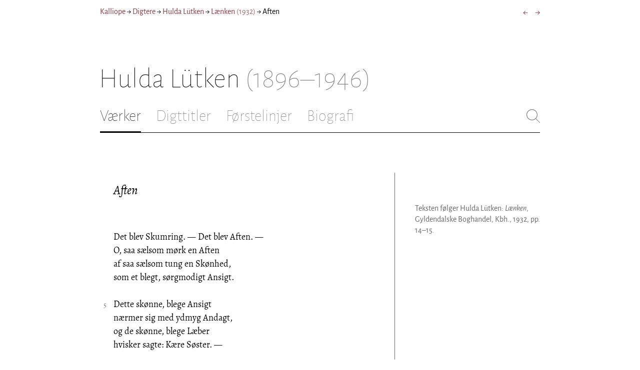

--- FILE ---
content_type: application/javascript; charset=UTF-8
request_url: https://kalliope.org/_next/static/mxEy7meYALKj_HuhxfpBD/pages/works.js
body_size: -341
content:
(window.webpackJsonp=window.webpackJsonp||[]).push([[20],{177:function(e,t,n){"use strict";var r=n(0);function a(e,t){var n=Object.keys(e);if(Object.getOwnPropertySymbols){var r=Object.getOwnPropertySymbols(e);t&&(r=r.filter(function(t){return Object.getOwnPropertyDescriptor(e,t).enumerable})),n.push.apply(n,r)}return n}function o(e,t,n){return t in e?Object.defineProperty(e,t,{value:n,enumerable:!0,configurable:!0,writable:!0}):e[t]=n,e}t.a=function(e){var t=function(e){for(var t=1;t<arguments.length;t++){var n=null!=arguments[t]?arguments[t]:{};t%2?a(Object(n),!0).forEach(function(t){o(e,t,n[t])}):Object.getOwnPropertyDescriptors?Object.defineProperties(e,Object.getOwnPropertyDescriptors(n)):a(Object(n)).forEach(function(t){Object.defineProperty(e,t,Object.getOwnPropertyDescriptor(n,t))})}return e}({spacing:"15px"},e),n=t.children,i=t.spacing,c=r.Children.toArray(n),l=c.map(function(e,t){var n=t<c.length-1?{marginBottom:i}:{};return r.createElement("div",{style:n,key:t},e)});return r.createElement("div",null,l)}},18:function(e,t,n){"use strict";var r=n(1),a=n.n(r),o=n(0),i=n.n(o),c=n(12),l=n(2),u=n.n(l),s=n(178);function p(e,t){return function(e){if(Array.isArray(e))return e}(e)||function(e,t){if(!(Symbol.iterator in Object(e)||"[object Arguments]"===Object.prototype.toString.call(e)))return;var n=[],r=!0,a=!1,o=void 0;try{for(var i,c=e[Symbol.iterator]();!(r=(i=c.next()).done)&&(n.push(i.value),!t||n.length!==t);r=!0);}catch(e){a=!0,o=e}finally{try{r||null==c.return||c.return()}finally{if(a)throw o}}return n}(e,t)||function(){throw new TypeError("Invalid attempt to destructure non-iterable instance")}()}var f=function(e){var t=e.picture,n=t.src,r=n.replace(/\/([^\/]+).jpg$/,function(e,t){return"/t/"+t+u.a.fallbackImagePostfix}),o=(u.a.availableImageFormats.map(function(e){return u.a.availableImageWidths.map(function(t){var r=n.replace(/.jpg$/,"-w".concat(t,".").concat(e)).replace(/\/([^\/]+)$/,"/t/$1");return"".concat(r," ").concat(t,"w")}).join(", ")}).join(", "),t.content_html?"":"Billede"),c="";t.src.indexOf("-oval.jpg")>-1&&(" oval-mask",c+=" oval-mask");var l={},s={};return null!=t.clipPath&&(l={clipPath:t.clipPath,WebkitClipPath:t.clipPath},s={filter:"drop-shadow(4px 4px 12px #888)"}),i.a.createElement("figure",{style:s,className:"jsx-4226268585 overlay-figure"},i.a.createElement("img",{src:r,alt:o,style:l,className:"jsx-4226268585 "+(c||"")}),i.a.createElement(w,{picture:t}),i.a.createElement(a.a,{styleId:"4226268585",css:["figure.jsx-4226268585{margin:0;}",".oval-mask.jsx-4226268585{border-radius:50%;}","img.jsx-4226268585{border:0;}","img.jsx-4226268585{box-shadow:4px 4px 12px #888;}"]})," ")},m=function(e){var t=e.pictures,n=e.startIndex,r=e.closeCallback,c=p(Object(o.useState)(n),2),l=c[0],u=c[1],m=function(e){e.preventDefault(),r()},d=function(e){l<t.length-1&&u(l+1),e.stopPropagation()},h=function(e){l>0&&u(l-1),e.stopPropagation()},y=function(e){27===e.keyCode?m(e):37===e.keyCode?h(e):39===e.keyCode&&d(e)};Object(o.useEffect)(function(){return document.addEventListener("keyup",y,!0),function(){document.removeEventListener("keyup",y,!0)}}),Object(o.useEffect)(function(){return null!=document.body&&null!=document.body.classList&&document.body.classList.add("noscroll"),function(){null!=document.body&&null!=document.body.classList&&document.body.classList.remove("noscroll")}});var g=[i.a.createElement(s.b,{onClick:m,key:"close"})];t.length>1&&(g.push(i.a.createElement(s.f,{key:"right",onClick:d,inactive:l===t.length-1})),g.push(i.a.createElement(s.d,{key:"left",onClick:h,inactive:0===l})));var b=t[l];return i.a.createElement("div",{onClick:m,className:"jsx-751895213 overlay-background"},i.a.createElement("div",{onClick:function(e){e.stopPropagation()},className:"jsx-751895213 overlay-container"},i.a.createElement("div",{className:"jsx-751895213 overlay-icon"},g),i.a.createElement(f,{picture:b})),i.a.createElement(a.a,{styleId:"751895213",css:[".overlay-background.jsx-751895213{position:fixed;left:0;right:0;top:0;bottom:0;background-color:rgba(255,255,255,0.9);overflow-y:scroll;}",".overlay-background.jsx-751895213 .overlay-container{position:absolute;left:50%;top:50%;-webkit-transform:translate(-50%,-50%);-ms-transform:translate(-50%,-50%);transform:translate(-50%,-50%);z-index:999;}",".overlay-background.jsx-751895213 .overlay-container.jsx-751895213 .overlay-figure img{max-width:80vw;max-height:80vh;}",".overlay-background.jsx-751895213 .overlay-container.jsx-751895213 .overlay-figure figcaption{min-width:100%;width:100px;}",".overlay-container.jsx-751895213 .overlay-icon.jsx-751895213{width:30px;height:30px;position:absolute;right:-15px;top:-15px;}",".overlay-container.jsx-751895213 .overlay-icon.jsx-751895213 svg.jsx-751895213{display:block;}",".overlay-icon svg.active:hover .icon-background{fill:#eee;}",".overlay-icon svg.active{cursor:pointer;}",".noscroll{overflow:hidden;}"]}))},d=n(17),h=n(6),y=n(177),g=(n(25),n(21)),b=n(7);function v(e,t){return function(e){if(Array.isArray(e))return e}(e)||function(e,t){if(!(Symbol.iterator in Object(e)||"[object Arguments]"===Object.prototype.toString.call(e)))return;var n=[],r=!0,a=!1,o=void 0;try{for(var i,c=e[Symbol.iterator]();!(r=(i=c.next()).done)&&(n.push(i.value),!t||n.length!==t);r=!0);}catch(e){a=!0,o=e}finally{try{r||null==c.return||c.return()}finally{if(a)throw o}}return n}(e,t)||function(){throw new TypeError("Invalid attempt to destructure non-iterable instance")}()}n.d(t,"a",function(){return w});var w=function(e){var t=e.picture,n=e.hideArtist,r=void 0!==n&&n,l=e.hideMuseum,u=void 0!==l&&l,s=Object(o.useContext)(g.a),p=null;r||null==t.artist||(p=i.a.createElement(i.a.Fragment,null,i.a.createElement(b.Link,{route:h.l(s,t.artist.id)},i.a.createElement("a",null,i.a.createElement(d.a,{poet:t.artist}))),": "));var f=null;null!=t.remoteUrl&&(f=i.a.createElement("a",{href:t.remoteUrl},"⌘"));var m=null;if(!u&&null!=t.museum){var v=t.museum.name;v&&(m=i.a.createElement(i.a.Fragment,null," ",i.a.createElement(b.Link,{route:h.j(s,t.museum.id)},v),". "))}var w=null;return null!=t.note_html&&(w=i.a.createElement(c.a,{contentHtml:t.note_html,contentLang:t.content_lang||"da"})),i.a.createElement("figcaption",{className:"jsx-2277408485"},i.a.createElement(y.a,null,i.a.createElement("div",{className:"jsx-2277408485"},p,i.a.createElement(c.a,{inline:!0,contentHtml:t.content_html,contentLang:t.content_lang||"da"}),m,f),w),i.a.createElement(a.a,{styleId:"2277408485",css:["figcaption.jsx-2277408485{margin-top:8px;font-size:16px;line-height:1.4;}"]}))};t.b=function(e){var t=e.pictures,n=(e.contentLang,e.hideArtist),r=void 0!==n&&n,c=e.hideMuseum,l=void 0!==c&&c,s=e.showDropShadow,p=void 0===s||s,f=e.clickToZoom,d=void 0===f||f,h=e.startIndex,y=void 0===h?0:h,g=v(Object(o.useState)(!1),2),b=g[0],x=g[1],k=t[y],j=k.src,E=j.replace(/\/([^\/]+).jpg$/,function(e,t){return"/t/"+t+u.a.fallbackImagePostfix}),O={},P=u.a.availableImageFormats.map(function(e){var t=u.a.availableImageWidths.map(function(t){var n=j.replace(/.jpg$/,"-w".concat(t,".").concat(e)).replace(/\/([^\/]+)$/,"/t/$1");return"".concat(n," ").concat(t,"w")}).join(", ");O[e]=t;var n="jpg"!==e?"image/".concat(e):"";return i.a.createElement("source",{key:e,type:n,srcSet:t,sizes:"(max-width: 700px) 250px, 48vw"})}),_=k.content_html?"":"Billede",C="";k.src.indexOf("-oval.jpg")>-1&&(C+="oval-mask"),1==p&&(C+=" with-drop-shadow"),1==d&&(C+=" clickable");var S={},I={};null!=k.clipPath&&(S={clipPath:k.clipPath,WebkitClipPath:k.clipPath},I={filter:"drop-shadow(4px 4px 12px #888)"});var N=null;b&&(N=i.a.createElement(m,{pictures:t,closeCallback:function(){x(!1)},startIndex:y}));return i.a.createElement("div",{className:"jsx-2540361096 sidebar-picture"},i.a.createElement("figure",{className:"jsx-2540361096"},i.a.createElement("picture",{onClick:function(){1==d&&x(!0)},style:I,className:"jsx-2540361096 "+(C||"")},P,i.a.createElement("img",{src:E,width:"100%",style:S,alt:_,className:"jsx-2540361096 "+(C||"")})),i.a.createElement(w,{picture:k,hideArtist:r,hideMuseum:l})),N,i.a.createElement(a.a,{styleId:"2540361096",css:["div.sidebar-picture.jsx-2540361096{margin-bottom:30px;}","figure.jsx-2540361096{margin:0;}",".oval-mask.jsx-2540361096{border-radius:50%;}","img.jsx-2540361096{border:0;}","img.with-drop-shadow.jsx-2540361096{box-shadow:4px 4px 12px #888;}","img.clickable.jsx-2540361096{cursor:pointer;}","@media print{figure.jsx-2540361096{display:none;}}"]}))}},397:function(e,t,n){__NEXT_REGISTER_PAGE("/works",function(){return e.exports=n(398),{page:e.exports.default}})},398:function(e,t,n){"use strict";n.r(t);var r=n(5),a=n.n(r),o=n(1),i=n.n(o),c=n(0),l=n.n(c),u=(n(45),n(7)),s=n(9),p=(n(14),n(3)),f=(n(16),n(10)),m=n(17),d=n(23),h=n(80),y=n(82),g=n(177),b=n(6),v=n(13),w=n(15),x=(n(2),n(4)),k=n(77);function j(e,t,n,r,a,o,i){try{var c=e[o](i),l=c.value}catch(e){return void n(e)}c.done?t(l):Promise.resolve(l).then(r,a)}var E=function(e){var t=e.lang,n=e.poet,r=e.works,a=e.artwork,o=e.error;if(o)return l.a.createElement(w.default,{error:o,lang:t,message:"Ukendt digter"});if(0===r.length&&0===a.length){var c=b.d(t,n.id);return u.Router.replaceRoute(c),null}var v=l.a.createElement(y.a,{lang:t,poet:n,works:r}),j=l.a.createElement(h.a,{lang:t,poet:n,artwork:a,hideArtist:!0}),E=0===a.length||0===r.length?null:l.a.createElement("h3",null,Object(x.a)("Litteratur",t)),O=0===a.length||0===r.length?null:l.a.createElement("h3",null,Object(x.a)("Kunst",t)),P=l.a.createElement(l.a.Fragment,null,l.a.createElement(g.a,{spacing:"40px"},E,v,O,j),l.a.createElement("style",{jsx:!0},"\n        h3 {\n          font-weight: 300;\n          font-size: 22x;\n          line-height: 1.6;\n          padding-bottom: 1px;\n          border-bottom: 1px solid #888;\n          margin-bottom: 20px;\n        }\n      "));return l.a.createElement(s.a,{headTitle:Object(d.d)(n,!1,!1)+" - Kalliope",ogTitle:Object(d.d)(n,!1,!1),ogImage:k.a(n),ogDescription:"Værker",requestPath:"/".concat(t,"/works/").concat(n.id),crumbs:Object(p.g)(t,n),pageTitle:l.a.createElement(m.a,{poet:n,includePeriod:!0}),pageSubtitle:Object(x.a)("Værker",t),menuItems:Object(f.c)(n),poet:n,selectedMenuItem:"works"},l.a.createElement("div",{className:"jsx-2945835728 two-columns"},P,l.a.createElement(i.a,{styleId:"2945835728",css:[".nodata{padding:30px 0;}"]})))};E.getInitialProps=function(){var e,t=(e=a.a.mark(function e(t){var n,r,o,i;return a.a.wrap(function(e){for(;;)switch(e.prev=e.next){case 0:return n=t.query,r=n.lang,o=n.poetId,e.next=3,v.o(o);case 3:return i=e.sent,e.abrupt("return",{lang:r,poet:i.poet,works:i.works,artwork:i.artwork,error:i.error});case 5:case"end":return e.stop()}},e)}),function(){var t=this,n=arguments;return new Promise(function(r,a){var o=e.apply(t,n);function i(e){j(o,r,a,i,c,"next",e)}function c(e){j(o,r,a,i,c,"throw",e)}i(void 0)})});return function(e){return t.apply(this,arguments)}}(),t.default=E},77:function(e,t,n){"use strict";n.d(t,"b",function(){return r}),n.d(t,"a",function(){return a});var r=function(e){if(null==e)return null;var t=e.map(function(e){return e[0]}).join(" ").replace(/<num>[^<]*<\/num>/g,"").replace(/<note>.*?<\/note>/g,"").replace(/^<br\/>/,"").replace(/^\s*/,"").replace(/\s\s/g," ");return(t=(t=t.replace(/\n/g," ").replace(/<br\/>/g," ")).replace(/<[^>]*>/g,"")).substr(0,600)},a=function(e){if(e.has_square_portrait){var t=e.square_portrait;return"/static/images/".concat(e.id,"/").concat(t)}return null}},80:function(e,t,n){"use strict";n.d(t,"a",function(){return m});var r=n(1),a=n.n(r),o=n(0),i=n.n(o),c=n(18);function l(e){return(l="function"==typeof Symbol&&"symbol"==typeof Symbol.iterator?function(e){return typeof e}:function(e){return e&&"function"==typeof Symbol&&e.constructor===Symbol&&e!==Symbol.prototype?"symbol":typeof e})(e)}function u(e,t){for(var n=0;n<t.length;n++){var r=t[n];r.enumerable=r.enumerable||!1,r.configurable=!0,"value"in r&&(r.writable=!0),Object.defineProperty(e,r.key,r)}}function s(e,t){return!t||"object"!==l(t)&&"function"!=typeof t?function(e){if(void 0===e)throw new ReferenceError("this hasn't been initialised - super() hasn't been called");return e}(e):t}function p(e){return(p=Object.setPrototypeOf?Object.getPrototypeOf:function(e){return e.__proto__||Object.getPrototypeOf(e)})(e)}function f(e,t){return(f=Object.setPrototypeOf||function(e,t){return e.__proto__=t,e})(e,t)}var m=function(e){function t(){return function(e,t){if(!(e instanceof t))throw new TypeError("Cannot call a class as a function")}(this,t),s(this,p(t).apply(this,arguments))}var n,r,o;return function(e,t){if("function"!=typeof t&&null!==t)throw new TypeError("Super expression must either be null or a function");e.prototype=Object.create(t&&t.prototype,{constructor:{value:e,writable:!0,configurable:!0}}),t&&f(e,t)}(t,i.a.Component),n=t,(r=[{key:"render",value:function(){var e=this.props,t=e.lang,n=(e.poet,e.artwork),r=e.hideArtist,o=e.hideMuseum;if(0===n.length)return null;var l=function(e){var t=0;return e.forEach(function(e){t+=e.width}),t},u=function(e){var t=0;return e.forEach(function(e){null!=e.picture&&null!=e.picture.size&&(t=e.picture.size.height/e.picture.size.width*e.width)}),t},s=function(e){return e.sort(function(e,t){return(e.year||"")+e.src>(t.year||"")+t.src?1:-1})}(n),p=function(e){var n=e/10,a=[],p=[],f=0;if(s.forEach(function(t,r){p.length>0&&(p.push({width:n}),f+=n);var o=e/t.size.height*t.size.width;if(p.push({picture:t,width:o}),(f+=o)>=100){p.length;var i=100/f;p.forEach(function(e){e.width*=i}),a.push({items:p,width:l(p),height:u(p)}),p=[],f=0}}),p.length&&a.push({items:p,width:l(p),height:u(p)}),a.length>1&&a[a.length-1].width<99){var m=0,d=0;a.forEach(function(e,t){t<a.length-1&&(m+=e.height,d+=1)});var h=(m/=d)/e,y=a[a.length-1];y.items.forEach(function(e){e.width*=h}),y.height=u(y.items)}return a.map(function(n,a){var l=n.items.map(function(e,n){var a=e.picture,l=e.width,u=null;return null!=a&&(u=i.a.createElement(c.b,{key:"picture-"+a.src,hideArtist:r,hideMuseum:o,pictures:[a],contentLang:a.content_lang||"da",lang:t})),i.a.createElement("div",{key:"container-"+n,style:{flexBasis:l+"%"}},u)}),u="artwork-container artwork-container-"+e;return i.a.createElement("div",{key:a+u},i.a.createElement("div",{className:u},l))})};return i.a.createElement("div",{className:"jsx-330178910"},i.a.createElement("div",{className:"jsx-330178910"},p(33)),i.a.createElement("div",{className:"jsx-330178910"},p(50)),i.a.createElement("div",{className:"jsx-330178910"},p(75)),i.a.createElement(a.a,{styleId:"330178910",css:[".artwork-container{display:-webkit-box;display:-webkit-flex;display:-ms-flexbox;display:flex;}",".artwork-container > div > *{padding-bottom:40px;}",".artwork-container.artwork-container-33{display:-webkit-box;display:-webkit-flex;display:-ms-flexbox;display:flex;}",".artwork-container.artwork-container-50{display:none;}",".artwork-container.artwork-container-75{display:none;}","@media (max-width:800px){.artwork-container.artwork-container-33{display:none;}.artwork-container.artwork-container-50{display:-webkit-box;display:-webkit-flex;display:-ms-flexbox;display:flex;}.artwork-container.artwork-container-75{display:none;}}","@media (max-width:600px){.artwork-container.artwork-container-33{display:none;}.artwork-container.artwork-container-50{display:none;}.artwork-container.artwork-container-75{display:-webkit-box;display:-webkit-flex;display:-ms-flexbox;display:flex;}}"]}))}}])&&u(n.prototype,r),o&&u(n,o),t}()},82:function(e,t,n){"use strict";n.d(t,"a",function(){return y});var r=n(1),a=n.n(r),o=n(0),i=n.n(o),c=(n(27),n(7)),l=n(2),u=n.n(l),s=n(4);function p(e){return(p="function"==typeof Symbol&&"symbol"==typeof Symbol.iterator?function(e){return typeof e}:function(e){return e&&"function"==typeof Symbol&&e.constructor===Symbol&&e!==Symbol.prototype?"symbol":typeof e})(e)}function f(e,t){for(var n=0;n<t.length;n++){var r=t[n];r.enumerable=r.enumerable||!1,r.configurable=!0,"value"in r&&(r.writable=!0),Object.defineProperty(e,r.key,r)}}function m(e,t){return!t||"object"!==p(t)&&"function"!=typeof t?function(e){if(void 0===e)throw new ReferenceError("this hasn't been initialised - super() hasn't been called");return e}(e):t}function d(e){return(d=Object.setPrototypeOf?Object.getPrototypeOf:function(e){return e.__proto__||Object.getPrototypeOf(e)})(e)}function h(e,t){return(h=Object.setPrototypeOf||function(e,t){return e.__proto__=t,e})(e,t)}var y=function(e){function t(){return function(e,t){if(!(e instanceof t))throw new TypeError("Cannot call a class as a function")}(this,t),m(this,d(t).apply(this,arguments))}var n,r,l;return function(e,t){if("function"!=typeof t&&null!==t)throw new TypeError("Super expression must either be null or a function");e.prototype=Object.create(t&&t.prototype,{constructor:{value:e,writable:!0,configurable:!0}}),t&&h(e,t)}(t,i.a.Component),n=t,(r=[{key:"render",value:function(){var e=this.props,t=e.lang,n=e.poet,r=e.works;if(0===r.length)return null;var l=r.filter(function(e){return null!=e.toctitle.prefix}).length>0,p=function(e){return"bibel"===n.id?e:e.sort(function(e,t){return"andre"===e.id?1:"andre"===t.id?-1:(null==e.year||"?"===e.year?e.title:e.year+e.id)>(null==t.year||"?"===t.year?t.title:t.year+t.id)?1:-1})}(r).map(function(e,r){var a=function(e,t){e.toctitle;return"andre"==e.id?Object(s.a)("Andre digte",t):e.toctitle.title}(e,t),o=e.year,u=null;null!=o&&"?"!==o&&(u=i.a.createElement("span",{key:"year",className:"lighter"}," ","(",o,")"));var p="/".concat(t,"/work/").concat(n.id,"/").concat(e.id),f=e.has_content?i.a.createElement(c.Link,{route:p},i.a.createElement("a",{title:"Vis værk"},a,u)):[a,u],m=null;l&&(m=i.a.createElement("td",{className:"num"},e.toctitle.prefix));var d="workname "+(e.has_content?" has-content":" no-content");return i.a.createElement("tr",{key:r+e.id},m,i.a.createElement("td",{className:d},f))});return i.a.createElement(o.Fragment,null,i.a.createElement("table",{className:a.a.dynamic([["1235781888",[u.a.lightLinkColor,u.a.lightLinkColor,u.a.lightTextColor]]])+" toc"},i.a.createElement("tbody",{className:a.a.dynamic([["1235781888",[u.a.lightLinkColor,u.a.lightLinkColor,u.a.lightTextColor]]])},p)),i.a.createElement(a.a,{styleId:"1235781888",css:["table.toc{margin-left:0;margin-bottom:10px;cell-spacing:0;cell-padding:0;border-collapse:collapse;}",".toc td.num{text-align:left;color:".concat(u.a.lightLinkColor,";white-space:nowrap;padding-right:5px;vertical-align:top;}"),".toc td{line-height:1.7;padding:0;}","table.toc td.workname.has-content .lighter{color:".concat(u.a.lightLinkColor," !important;}"),"table.toc td.workname.no-content .lighter{color:".concat(u.a.lightTextColor," !important;}")],dynamic:[u.a.lightLinkColor,u.a.lightLinkColor,u.a.lightTextColor]}))}}])&&f(n.prototype,r),l&&f(n,l),t}()}},[[397,0,1]]]);